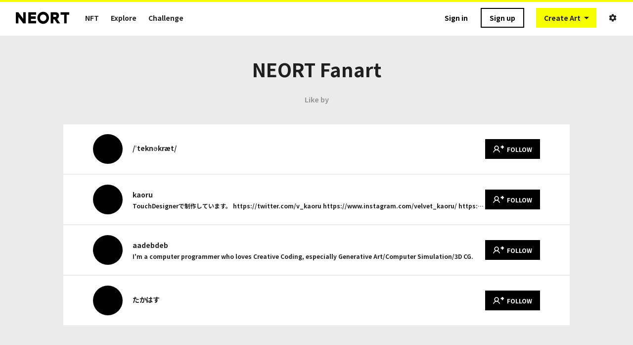

--- FILE ---
content_type: text/html; charset=utf-8
request_url: https://neort.io/art/bmranvk3p9f7m1g02n10/likes
body_size: 11746
content:
<!doctype html>
<html data-n-head-ssr>
  <head >
    <meta data-n-head="ssr" charset="utf-8"><meta data-n-head="ssr" name="viewport" content="width=device-width, initial-scale=1, viewport-fit=cover"><meta data-n-head="ssr" name="author" content="NEORT, inc."><meta data-n-head="ssr" data-hid="og:site_name" name="og:site_name" content="NEORT | Digital Art Platform"><meta data-n-head="ssr" data-hid="og:title" name="og:title" content="NEORT | Digital Art Platform"><meta data-n-head="ssr" data-hid="og:type" name="og:type" content="website"><meta data-n-head="ssr" data-hid="og:url" name="og:url" content="https://neort.io/"><meta data-n-head="ssr" data-hid="og:image" name="og:image" content="https://neort.io/[object Object]"><meta data-n-head="ssr" data-hid="description" name="description" content="NEORT is a digital art platform artists, collectors, everyone love new type of art can sell and buy the artwork with NFT."><meta data-n-head="ssr" data-hid="keywords" name="keywords" content="NEORT, Art, Digital Art, Generative Art, Interactive Art, NFT, GLSL, DemoScene, motion graphics, motion design, VFX, animation"><meta data-n-head="ssr" data-hid="fb:app_id" name="fb:app_id" content="415435032531905"><meta data-n-head="ssr" data-hid="twitter:card" name="twitter:card" content="summary_large_image"><meta data-n-head="ssr" data-hid="twitter:site" name="twitter:site" content="@neort_io"><meta data-n-head="ssr" data-hid="twitter:image" name="twitter:image" content="https://neort.io/[object Object]"><title>NEORT | Digital Art Platform</title><link data-n-head="ssr" rel="icon" type="image/x-icon" href="/favicon.ico"><link data-n-head="ssr" rel="stylesheet" type="text/css" href="//fonts.googleapis.com/css?family=Roboto:300,400,500,700|Material+Icons"><style data-n-head="ssr" id="vuetify-theme-stylesheet" type="text/css">a { color: #1976d2; }
.primary {
  background-color: #1976d2 !important;
  border-color: #1976d2 !important;
}
.primary--text {
  color: #1976d2 !important;
  caret-color: #1976d2 !important;
}
.primary.lighten-5 {
  background-color: #c7fdff !important;
  border-color: #c7fdff !important;
}
.primary--text.text--lighten-5 {
  color: #c7fdff !important;
  caret-color: #c7fdff !important;
}
.primary.lighten-4 {
  background-color: #a8e0ff !important;
  border-color: #a8e0ff !important;
}
.primary--text.text--lighten-4 {
  color: #a8e0ff !important;
  caret-color: #a8e0ff !important;
}
.primary.lighten-3 {
  background-color: #8ac5ff !important;
  border-color: #8ac5ff !important;
}
.primary--text.text--lighten-3 {
  color: #8ac5ff !important;
  caret-color: #8ac5ff !important;
}
.primary.lighten-2 {
  background-color: #6aaaff !important;
  border-color: #6aaaff !important;
}
.primary--text.text--lighten-2 {
  color: #6aaaff !important;
  caret-color: #6aaaff !important;
}
.primary.lighten-1 {
  background-color: #488fef !important;
  border-color: #488fef !important;
}
.primary--text.text--lighten-1 {
  color: #488fef !important;
  caret-color: #488fef !important;
}
.primary.darken-1 {
  background-color: #005eb6 !important;
  border-color: #005eb6 !important;
}
.primary--text.text--darken-1 {
  color: #005eb6 !important;
  caret-color: #005eb6 !important;
}
.primary.darken-2 {
  background-color: #00479b !important;
  border-color: #00479b !important;
}
.primary--text.text--darken-2 {
  color: #00479b !important;
  caret-color: #00479b !important;
}
.primary.darken-3 {
  background-color: #003180 !important;
  border-color: #003180 !important;
}
.primary--text.text--darken-3 {
  color: #003180 !important;
  caret-color: #003180 !important;
}
.primary.darken-4 {
  background-color: #001e67 !important;
  border-color: #001e67 !important;
}
.primary--text.text--darken-4 {
  color: #001e67 !important;
  caret-color: #001e67 !important;
}
.secondary {
  background-color: #424242 !important;
  border-color: #424242 !important;
}
.secondary--text {
  color: #424242 !important;
  caret-color: #424242 !important;
}
.secondary.lighten-5 {
  background-color: #c1c1c1 !important;
  border-color: #c1c1c1 !important;
}
.secondary--text.text--lighten-5 {
  color: #c1c1c1 !important;
  caret-color: #c1c1c1 !important;
}
.secondary.lighten-4 {
  background-color: #a6a6a6 !important;
  border-color: #a6a6a6 !important;
}
.secondary--text.text--lighten-4 {
  color: #a6a6a6 !important;
  caret-color: #a6a6a6 !important;
}
.secondary.lighten-3 {
  background-color: #8b8b8b !important;
  border-color: #8b8b8b !important;
}
.secondary--text.text--lighten-3 {
  color: #8b8b8b !important;
  caret-color: #8b8b8b !important;
}
.secondary.lighten-2 {
  background-color: #727272 !important;
  border-color: #727272 !important;
}
.secondary--text.text--lighten-2 {
  color: #727272 !important;
  caret-color: #727272 !important;
}
.secondary.lighten-1 {
  background-color: #595959 !important;
  border-color: #595959 !important;
}
.secondary--text.text--lighten-1 {
  color: #595959 !important;
  caret-color: #595959 !important;
}
.secondary.darken-1 {
  background-color: #2c2c2c !important;
  border-color: #2c2c2c !important;
}
.secondary--text.text--darken-1 {
  color: #2c2c2c !important;
  caret-color: #2c2c2c !important;
}
.secondary.darken-2 {
  background-color: #171717 !important;
  border-color: #171717 !important;
}
.secondary--text.text--darken-2 {
  color: #171717 !important;
  caret-color: #171717 !important;
}
.secondary.darken-3 {
  background-color: #000000 !important;
  border-color: #000000 !important;
}
.secondary--text.text--darken-3 {
  color: #000000 !important;
  caret-color: #000000 !important;
}
.secondary.darken-4 {
  background-color: #000000 !important;
  border-color: #000000 !important;
}
.secondary--text.text--darken-4 {
  color: #000000 !important;
  caret-color: #000000 !important;
}
.accent {
  background-color: #82b1ff !important;
  border-color: #82b1ff !important;
}
.accent--text {
  color: #82b1ff !important;
  caret-color: #82b1ff !important;
}
.accent.lighten-5 {
  background-color: #ffffff !important;
  border-color: #ffffff !important;
}
.accent--text.text--lighten-5 {
  color: #ffffff !important;
  caret-color: #ffffff !important;
}
.accent.lighten-4 {
  background-color: #f8ffff !important;
  border-color: #f8ffff !important;
}
.accent--text.text--lighten-4 {
  color: #f8ffff !important;
  caret-color: #f8ffff !important;
}
.accent.lighten-3 {
  background-color: #daffff !important;
  border-color: #daffff !important;
}
.accent--text.text--lighten-3 {
  color: #daffff !important;
  caret-color: #daffff !important;
}
.accent.lighten-2 {
  background-color: #bce8ff !important;
  border-color: #bce8ff !important;
}
.accent--text.text--lighten-2 {
  color: #bce8ff !important;
  caret-color: #bce8ff !important;
}
.accent.lighten-1 {
  background-color: #9fccff !important;
  border-color: #9fccff !important;
}
.accent--text.text--lighten-1 {
  color: #9fccff !important;
  caret-color: #9fccff !important;
}
.accent.darken-1 {
  background-color: #6596e2 !important;
  border-color: #6596e2 !important;
}
.accent--text.text--darken-1 {
  color: #6596e2 !important;
  caret-color: #6596e2 !important;
}
.accent.darken-2 {
  background-color: #467dc6 !important;
  border-color: #467dc6 !important;
}
.accent--text.text--darken-2 {
  color: #467dc6 !important;
  caret-color: #467dc6 !important;
}
.accent.darken-3 {
  background-color: #2364aa !important;
  border-color: #2364aa !important;
}
.accent--text.text--darken-3 {
  color: #2364aa !important;
  caret-color: #2364aa !important;
}
.accent.darken-4 {
  background-color: #004c90 !important;
  border-color: #004c90 !important;
}
.accent--text.text--darken-4 {
  color: #004c90 !important;
  caret-color: #004c90 !important;
}
.error {
  background-color: #ff5252 !important;
  border-color: #ff5252 !important;
}
.error--text {
  color: #ff5252 !important;
  caret-color: #ff5252 !important;
}
.error.lighten-5 {
  background-color: #ffe4d5 !important;
  border-color: #ffe4d5 !important;
}
.error--text.text--lighten-5 {
  color: #ffe4d5 !important;
  caret-color: #ffe4d5 !important;
}
.error.lighten-4 {
  background-color: #ffc6b9 !important;
  border-color: #ffc6b9 !important;
}
.error--text.text--lighten-4 {
  color: #ffc6b9 !important;
  caret-color: #ffc6b9 !important;
}
.error.lighten-3 {
  background-color: #ffa99e !important;
  border-color: #ffa99e !important;
}
.error--text.text--lighten-3 {
  color: #ffa99e !important;
  caret-color: #ffa99e !important;
}
.error.lighten-2 {
  background-color: #ff8c84 !important;
  border-color: #ff8c84 !important;
}
.error--text.text--lighten-2 {
  color: #ff8c84 !important;
  caret-color: #ff8c84 !important;
}
.error.lighten-1 {
  background-color: #ff6f6a !important;
  border-color: #ff6f6a !important;
}
.error--text.text--lighten-1 {
  color: #ff6f6a !important;
  caret-color: #ff6f6a !important;
}
.error.darken-1 {
  background-color: #df323b !important;
  border-color: #df323b !important;
}
.error--text.text--darken-1 {
  color: #df323b !important;
  caret-color: #df323b !important;
}
.error.darken-2 {
  background-color: #bf0025 !important;
  border-color: #bf0025 !important;
}
.error--text.text--darken-2 {
  color: #bf0025 !important;
  caret-color: #bf0025 !important;
}
.error.darken-3 {
  background-color: #9f0010 !important;
  border-color: #9f0010 !important;
}
.error--text.text--darken-3 {
  color: #9f0010 !important;
  caret-color: #9f0010 !important;
}
.error.darken-4 {
  background-color: #800000 !important;
  border-color: #800000 !important;
}
.error--text.text--darken-4 {
  color: #800000 !important;
  caret-color: #800000 !important;
}
.info {
  background-color: #2196f3 !important;
  border-color: #2196f3 !important;
}
.info--text {
  color: #2196f3 !important;
  caret-color: #2196f3 !important;
}
.info.lighten-5 {
  background-color: #d4ffff !important;
  border-color: #d4ffff !important;
}
.info--text.text--lighten-5 {
  color: #d4ffff !important;
  caret-color: #d4ffff !important;
}
.info.lighten-4 {
  background-color: #b5ffff !important;
  border-color: #b5ffff !important;
}
.info--text.text--lighten-4 {
  color: #b5ffff !important;
  caret-color: #b5ffff !important;
}
.info.lighten-3 {
  background-color: #95e8ff !important;
  border-color: #95e8ff !important;
}
.info--text.text--lighten-3 {
  color: #95e8ff !important;
  caret-color: #95e8ff !important;
}
.info.lighten-2 {
  background-color: #75ccff !important;
  border-color: #75ccff !important;
}
.info--text.text--lighten-2 {
  color: #75ccff !important;
  caret-color: #75ccff !important;
}
.info.lighten-1 {
  background-color: #51b0ff !important;
  border-color: #51b0ff !important;
}
.info--text.text--lighten-1 {
  color: #51b0ff !important;
  caret-color: #51b0ff !important;
}
.info.darken-1 {
  background-color: #007cd6 !important;
  border-color: #007cd6 !important;
}
.info--text.text--darken-1 {
  color: #007cd6 !important;
  caret-color: #007cd6 !important;
}
.info.darken-2 {
  background-color: #0064ba !important;
  border-color: #0064ba !important;
}
.info--text.text--darken-2 {
  color: #0064ba !important;
  caret-color: #0064ba !important;
}
.info.darken-3 {
  background-color: #004d9f !important;
  border-color: #004d9f !important;
}
.info--text.text--darken-3 {
  color: #004d9f !important;
  caret-color: #004d9f !important;
}
.info.darken-4 {
  background-color: #003784 !important;
  border-color: #003784 !important;
}
.info--text.text--darken-4 {
  color: #003784 !important;
  caret-color: #003784 !important;
}
.success {
  background-color: #4caf50 !important;
  border-color: #4caf50 !important;
}
.success--text {
  color: #4caf50 !important;
  caret-color: #4caf50 !important;
}
.success.lighten-5 {
  background-color: #dcffd6 !important;
  border-color: #dcffd6 !important;
}
.success--text.text--lighten-5 {
  color: #dcffd6 !important;
  caret-color: #dcffd6 !important;
}
.success.lighten-4 {
  background-color: #beffba !important;
  border-color: #beffba !important;
}
.success--text.text--lighten-4 {
  color: #beffba !important;
  caret-color: #beffba !important;
}
.success.lighten-3 {
  background-color: #a2ff9e !important;
  border-color: #a2ff9e !important;
}
.success--text.text--lighten-3 {
  color: #a2ff9e !important;
  caret-color: #a2ff9e !important;
}
.success.lighten-2 {
  background-color: #85e783 !important;
  border-color: #85e783 !important;
}
.success--text.text--lighten-2 {
  color: #85e783 !important;
  caret-color: #85e783 !important;
}
.success.lighten-1 {
  background-color: #69cb69 !important;
  border-color: #69cb69 !important;
}
.success--text.text--lighten-1 {
  color: #69cb69 !important;
  caret-color: #69cb69 !important;
}
.success.darken-1 {
  background-color: #2d9437 !important;
  border-color: #2d9437 !important;
}
.success--text.text--darken-1 {
  color: #2d9437 !important;
  caret-color: #2d9437 !important;
}
.success.darken-2 {
  background-color: #00791e !important;
  border-color: #00791e !important;
}
.success--text.text--darken-2 {
  color: #00791e !important;
  caret-color: #00791e !important;
}
.success.darken-3 {
  background-color: #006000 !important;
  border-color: #006000 !important;
}
.success--text.text--darken-3 {
  color: #006000 !important;
  caret-color: #006000 !important;
}
.success.darken-4 {
  background-color: #004700 !important;
  border-color: #004700 !important;
}
.success--text.text--darken-4 {
  color: #004700 !important;
  caret-color: #004700 !important;
}
.warning {
  background-color: #fb8c00 !important;
  border-color: #fb8c00 !important;
}
.warning--text {
  color: #fb8c00 !important;
  caret-color: #fb8c00 !important;
}
.warning.lighten-5 {
  background-color: #ffff9e !important;
  border-color: #ffff9e !important;
}
.warning--text.text--lighten-5 {
  color: #ffff9e !important;
  caret-color: #ffff9e !important;
}
.warning.lighten-4 {
  background-color: #fffb82 !important;
  border-color: #fffb82 !important;
}
.warning--text.text--lighten-4 {
  color: #fffb82 !important;
  caret-color: #fffb82 !important;
}
.warning.lighten-3 {
  background-color: #ffdf67 !important;
  border-color: #ffdf67 !important;
}
.warning--text.text--lighten-3 {
  color: #ffdf67 !important;
  caret-color: #ffdf67 !important;
}
.warning.lighten-2 {
  background-color: #ffc24b !important;
  border-color: #ffc24b !important;
}
.warning--text.text--lighten-2 {
  color: #ffc24b !important;
  caret-color: #ffc24b !important;
}
.warning.lighten-1 {
  background-color: #ffa72d !important;
  border-color: #ffa72d !important;
}
.warning--text.text--lighten-1 {
  color: #ffa72d !important;
  caret-color: #ffa72d !important;
}
.warning.darken-1 {
  background-color: #db7200 !important;
  border-color: #db7200 !important;
}
.warning--text.text--darken-1 {
  color: #db7200 !important;
  caret-color: #db7200 !important;
}
.warning.darken-2 {
  background-color: #bb5900 !important;
  border-color: #bb5900 !important;
}
.warning--text.text--darken-2 {
  color: #bb5900 !important;
  caret-color: #bb5900 !important;
}
.warning.darken-3 {
  background-color: #9d4000 !important;
  border-color: #9d4000 !important;
}
.warning--text.text--darken-3 {
  color: #9d4000 !important;
  caret-color: #9d4000 !important;
}
.warning.darken-4 {
  background-color: #802700 !important;
  border-color: #802700 !important;
}
.warning--text.text--darken-4 {
  color: #802700 !important;
  caret-color: #802700 !important;
}</style><script data-n-head="ssr" src="https://js.stripe.com/v3/"></script><link rel="preload" href="/_nuxt/03b5ecd.js" as="script"><link rel="preload" href="/_nuxt/aae8b6f.js" as="script"><link rel="preload" href="/_nuxt/ee3173a.js" as="script"><link rel="preload" href="/_nuxt/47b452b.js" as="script"><link rel="preload" href="/_nuxt/4eed201.js" as="script"><style data-vue-ssr-id="51385edd:0 340b39bc:0 54a47c9f:0 a17adb16:0 67292b69:0 07f1f884:0 d220c084:0 545307b5:0 72e7956d:0 5c063a3b:0 309c5a3e:0 3b1d96b4:0 43029f02:0 e856f428:0">.application{display:flex}.application a{cursor:pointer}.application--is-rtl{direction:rtl}.application--wrap{backface-visibility:hidden;display:flex;flex:1 1 auto;flex-direction:column;max-width:100%;min-height:100vh;position:relative}.theme--light.application{background:#fafafa;color:rgba(0,0,0,.87)}.theme--light.application .text--primary{color:rgba(0,0,0,.87)!important}.theme--light.application .text--secondary{color:rgba(0,0,0,.54)!important}.theme--light.application .text--disabled{color:rgba(0,0,0,.38)!important}.theme--dark.application{background:#303030;color:#fff}.theme--dark.application .text--primary{color:#fff!important}.theme--dark.application .text--secondary{color:hsla(0,0%,100%,.7)!important}.theme--dark.application .text--disabled{color:hsla(0,0%,100%,.5)!important}@-moz-document url-prefix(){@media print{.application,.application--wrap{display:block}}}
/*! normalize.css v8.0.1 | MIT License | github.com/necolas/normalize.css */html{line-height:1.15;-webkit-text-size-adjust:100%}body{margin:0}main{display:block}h1{font-size:2em;margin:.67em 0}hr{box-sizing:content-box;height:0;overflow:visible}pre{font-family:monospace,monospace;font-size:1em}a{background-color:transparent}abbr[title]{border-bottom:none;-webkit-text-decoration:underline;text-decoration:underline;-webkit-text-decoration:underline dotted;text-decoration:underline dotted}b,strong{font-weight:bolder}code,kbd,samp{font-family:monospace,monospace;font-size:1em}small{font-size:80%}sub,sup{font-size:75%;line-height:0;position:relative;vertical-align:baseline}sub{bottom:-.25em}sup{top:-.5em}img{border-style:none}button,input,optgroup,select,textarea{font-family:inherit;font-size:100%;line-height:1.15;margin:0}button,input{overflow:visible}button,select{text-transform:none}[type=button],[type=reset],[type=submit],button{-webkit-appearance:button}[type=button]::-moz-focus-inner,[type=reset]::-moz-focus-inner,[type=submit]::-moz-focus-inner,button::-moz-focus-inner{border-style:none;padding:0}[type=button]:-moz-focusring,[type=reset]:-moz-focusring,[type=submit]:-moz-focusring,button:-moz-focusring{outline:1px dotted ButtonText}fieldset{padding:.35em .75em .625em}legend{box-sizing:border-box;color:inherit;display:table;max-width:100%;padding:0;white-space:normal}progress{vertical-align:baseline}textarea{overflow:auto}[type=checkbox],[type=radio]{box-sizing:border-box;padding:0}[type=number]::-webkit-inner-spin-button,[type=number]::-webkit-outer-spin-button{height:auto}[type=search]{-webkit-appearance:textfield;outline-offset:-2px}[type=search]::-webkit-search-decoration{-webkit-appearance:none}::-webkit-file-upload-button{-webkit-appearance:button;font:inherit}details{display:block}summary{display:list-item}[hidden],template{display:none}
.nuxt-progress{background-color:#f5ff00;height:4px;left:0;opacity:1;position:fixed;right:0;top:0;transition:width .1s,opacity .4s;width:0;z-index:999999}.nuxt-progress.nuxt-progress-notransition{transition:none}.nuxt-progress-failed{background-color:red}
html{font-family:"Noto Sans JP",sans-serif;font-size:62.5%;line-height:normal}body,html{height:100%}body{color:#222;font-size:1.4rem}a,h1,h2,h3,li,p,ul{margin:0;padding:0}ul{list-style:none}html a{color:#222;-webkit-text-decoration:none;text-decoration:none;-webkit-tap-highlight-color:transparent;tap-highlight-color:transparent}html a:hover{opacity:.75}input,textarea{font-family:"Yu Gothic","YuGothic","Hiragino Kaku Gothic Pro","Meiryo","Osaka","MS PGothic","sans-serif"}#__layout,#__nuxt{height:100%}.page-enter-active,.page-leave-active{transition:opacity .12s}.page-enter,.page-leave-active{opacity:0}.material-icons{display:inline-block;font-family:"Material Icons";font-size:24px;font-style:normal;font-weight:400;letter-spacing:normal;line-height:1;text-transform:none;word-wrap:normal;direction:ltr;white-space:nowrap;-webkit-font-smoothing:antialiased;text-rendering:optimizeLegibility;-moz-osx-font-smoothing:grayscale;font-feature-settings:"liga";pointer-events:none}.material-icons.white{color:#fff}.nonClickable{pointer-events:none}
.layoutContainer[data-v-982fd17e]{height:100%}.layoutContainer.application[data-v-982fd17e]{background-color:#fff}.layoutContainer[data-v-982fd17e] .application--wrap{display:block}.layoutContainer .header[data-v-982fd17e]{position:fixed;width:100%;z-index:20}.layoutContainer .contentsContainer[data-v-982fd17e]{min-height:100%}.layoutContainer .contentsContainer.isLoading[data-v-982fd17e]{display:none}.layoutContainer .contentsContainer.background[data-v-982fd17e]{background-color:#ebebeb}.layoutContainer .viewContents[data-v-982fd17e]{box-sizing:border-box;padding-top:72px}.layoutContainer .viewContents.errorPage[data-v-982fd17e]{padding-top:0}
.header .signUpAfterVerificationButton[data-v-91bcb150]{background-color:red;box-sizing:border-box;color:#fff;display:block;padding:16px;text-align:center}
header[data-v-73da575d]{background:#fff;box-sizing:border-box;height:72px;justify-content:space-between;padding:0 32px}header[data-v-73da575d],header .leftContainer[data-v-73da575d]{align-items:center;display:flex}header .leftContainer .logo[data-v-73da575d]{display:block;margin-right:32px;width:108px}header .leftContainer .logo img[data-v-73da575d]{width:100%}header .leftContainer .headerNav[data-v-73da575d]{align-items:center}header .leftContainer .headerNav .list[data-v-73da575d]{display:flex}header .leftContainer .headerNav .list .item[data-v-73da575d]{margin-right:24px}header .leftContainer .headerNav .list .item[data-v-73da575d]:nth-child{margin-right:0}header .leftContainer .headerNav .list .item a[data-v-73da575d]{font-size:1.4rem;padding:16px 0}header .rightContainer[data-v-73da575d]{align-items:center;display:flex}header .rightContainer .searchComponent[data-v-73da575d]{margin-right:24px}header.dark[data-v-73da575d]{background:rgba(0,0,0,.3);transition:opacity .3s ease-in-out}header.dark .headerNav a[data-v-73da575d]{color:#fff}header.displayMode.hide[data-v-73da575d]{display:none}
.logo.black .neort_logo polygon[data-v-173e7f4e],.logo.black .neort_logo[data-v-173e7f4e] path{fill:#000}.logo.white .beta[data-v-173e7f4e],.logo.white .neort_logo polygon[data-v-173e7f4e],.logo.white .neort_logo[data-v-173e7f4e] path{fill:#fff}
.accountActionItem[data-v-062e8d5b]{position:relative}.accountActionItem .createButton[data-v-062e8d5b],.accountActionItem .thumb[data-v-062e8d5b]{align-items:center;display:flex}.accountActionItem .thumb[data-v-062e8d5b]{box-sizing:border-box;height:100%;margin-left:24px;position:relative}.accountActionItem .thumb[data-v-062e8d5b]:hover{opacity:1}.accountActionItem .thumb .userThumb[data-v-062e8d5b]{height:32px;width:32px}.accountActionItem .thumb .userThumb[data-v-062e8d5b]:hover{opacity:.7}.accountActionItem .thumb .tapArea[data-v-062e8d5b]{height:48px;left:-25%;position:absolute;top:-25%;width:48px}.accountActionItem .thumb .accountDropDownMenu[data-v-062e8d5b]{padding-top:16px;position:absolute;right:-64px;top:24px}.accountActionItem .createButton[data-v-062e8d5b]{margin-left:24px}.accountActionItem .accountContainer[data-v-062e8d5b],.accountActionItem .signInContainer[data-v-062e8d5b]{align-items:center;display:flex}.accountActionItem .accountContainer .signUpButton[data-v-062e8d5b],.accountActionItem .accountContainer .walletConnectionButton[data-v-062e8d5b],.accountActionItem .signInContainer .signUpButton[data-v-062e8d5b],.accountActionItem .signInContainer .walletConnectionButton[data-v-062e8d5b]{margin-left:16px;padding:0 16px}.accountActionItem .accountContainer .signUpButton.sp[data-v-062e8d5b],.accountActionItem .accountContainer .walletConnectionButton.sp[data-v-062e8d5b],.accountActionItem .signInContainer .signUpButton.sp[data-v-062e8d5b],.accountActionItem .signInContainer .walletConnectionButton.sp[data-v-062e8d5b]{border:none;margin:auto;width:auto}.accountActionItem .accountContainer .settingIconContainer[data-v-062e8d5b],.accountActionItem .signInContainer .settingIconContainer[data-v-062e8d5b]{display:inherit;margin-left:24px}.accountActionItem .accountContainer .settingIconContainer .icon[data-v-062e8d5b],.accountActionItem .signInContainer .settingIconContainer .icon[data-v-062e8d5b]{font-size:1.8rem}.accountActionItem.sp .accountDropDownMenu[data-v-062e8d5b]{right:-16px}.accountActionItem.dark .noticeIcon[data-v-062e8d5b],.accountActionItem.dark .settingIconContainer .icon[data-v-062e8d5b]{color:#fff}
.rectButton[data-v-cd6e218a]{align-items:center;background-color:#fff;border:2px solid #fff;box-sizing:border-box;color:#222;display:inline-flex;height:40px;justify-content:center;padding:0 8px}.rectButton.fillBlack[data-v-cd6e218a]{background-color:#000;border:2px solid #000;color:#fff}.rectButton.fillWhite[data-v-cd6e218a]{background-color:#fff;border:2px solid #fff;color:#222}.rectButton.fillGray[data-v-cd6e218a]{background-color:#ddd;border:2px solid #ddd;color:#222}.rectButton.fillYellow[data-v-cd6e218a]{background-color:#f5ff00;border:2px solid #f5ff00;color:#222}.rectButton.borderWhite[data-v-cd6e218a]{background-color:transparent;border:2px solid #fff;color:#fff}.rectButton.borderBlack[data-v-cd6e218a]{background-color:transparent;border:2px solid #000;color:#000}.rectButton.borderGray[data-v-cd6e218a]{background-color:transparent;border:2px solid #ddd;color:#222}.rectButton.transparentBlack[data-v-cd6e218a]{background-color:transparent;border:2px solid transparent;color:#000}.rectButton.transparentWhite[data-v-cd6e218a]{background-color:transparent;border:2px solid transparent;color:#fff}.rectButton.disabled[data-v-cd6e218a]{opacity:.6;pointer-events:none}
.createButton .buttonContainer[data-v-58c1c348]{position:relative}.createButton .buttonContainer .button[data-v-58c1c348]{align-items:center;background-color:#f5ff00;color:#222;display:inline-flex;height:40px;justify-content:center;padding:0 8px 0 16px}.createButton .buttonContainer .menu[data-v-58c1c348]{background-color:#000;left:0;position:absolute;top:40px;width:100%}.createButton .buttonContainer .menu .menuItem a[data-v-58c1c348]{align-items:center;color:#fff;display:flex;font-size:1.2rem;height:40px;padding:0 16px}.createButton .buttonContainer .menu .menuItem a[data-v-58c1c348]:hover{background-color:#1a1a1a;opacity:1}.createButton .buttonContainer .menu .menuItem.js a[data-v-58c1c348]{font-size:1.1rem}.createButton .buttonContainer[data-v-58c1c348]:hover{opacity:1}.createButton .buttonContainer:hover span[data-v-58c1c348]{opacity:.5}.createButton .createArtworkContainer[data-v-58c1c348]{bottom:80px;left:80px;position:fixed;right:80px;top:80px;z-index:30}.createButton .createArtworkContainer .createArtworkMenu[data-v-58c1c348]{height:75%}.createButton .createArtworkContainer .createFromTemplate[data-v-58c1c348]{background-image:url(/img/create_artwork_image/template.jpg);background-position:50%;background-size:cover;cursor:pointer;display:flex;height:25%;overflow:hidden;position:relative}.createButton .createArtworkContainer .createFromTemplate:hover .backgroundMask[data-v-58c1c348]{opacity:.75}.createButton .createArtworkContainer .createFromTemplate:hover .arrowContainer[data-v-58c1c348]{display:block}.createButton .createArtworkContainer .createFromTemplate .backgroundMask[data-v-58c1c348]{background-color:rgba(34,34,34,.8);height:100%;left:0;position:absolute;top:0;width:100%}.createButton .createArtworkContainer .createFromTemplate .contents[data-v-58c1c348]{color:#fff;left:32px;position:absolute;top:50%;transform:translateY(-50%);width:100%}.createButton .createArtworkContainer .createFromTemplate .contents .title[data-v-58c1c348]{display:block;font-size:2.4rem}.createButton .createArtworkContainer .createFromTemplate .contents .caption[data-v-58c1c348]{display:block;font-family:"Yu Gothic","YuGothic","Hiragino Kaku Gothic Pro","Meiryo","Osaka","MS PGothic","sans-serif";font-size:1.2rem;line-height:1.6;margin-top:12px;white-space:pre-line}.createButton .createArtworkContainer .createFromTemplate .arrowContainer[data-v-58c1c348]{display:none;position:absolute;right:32px;top:55%;transform:translateY(-55%)}.createButton .createArtworkContainer .createFromTemplate .arrowContainer .arrow[data-v-58c1c348]{border:2px solid #fff;border-radius:50%;display:inline-block;height:48px;position:relative;width:48px}.createButton .createArtworkContainer .createFromTemplate .arrowContainer .arrow[data-v-58c1c348]:after{border-right:2px solid #fff;border-top:2px solid #fff;content:"";display:inline-block;height:16px;left:42%;position:absolute;top:50%;transform:translateX(-50%) translateY(-50%) rotate(45deg);width:16px}.createButton .background[data-v-58c1c348]{background-color:rgba(0,0,0,.6);height:100%;left:0;position:fixed;top:0;width:100%;z-index:29}.createButton .closeButton[data-v-58c1c348]{position:fixed;right:23px;top:23px;z-index:30}
.emailConfirmationState[data-v-62013f4e]{background-color:red;color:#fff;display:flex;font-size:1.2rem;justify-content:center;padding:8px}.emailConfirmationState .resendButton[data-v-62013f4e]{color:#fff;-webkit-text-decoration:underline;text-decoration:underline}
.artLikeUsersView[data-v-1f2a6008]{background-color:#ebebeb;height:100%}.artLikeUsersView .viewContainer[data-v-1f2a6008]{box-sizing:border-box;margin:0 auto;max-width:1024px;padding:40px 0}.artLikeUsersView .viewContainer .title[data-v-1f2a6008]{font-size:3.8rem;text-align:center}.artLikeUsersView .viewContainer .caption[data-v-1f2a6008]{color:#999;margin-top:24px;text-align:center}.artLikeUsersView .viewContainer .likeArtUsers[data-v-1f2a6008]{background-color:#fff;margin-top:40px}
</style>
  </head>
  <body >
    <div data-server-rendered="true" id="__nuxt"><!----><div id="__layout"><div data-app="true" id="app" class="application layoutContainer theme--light" data-v-982fd17e><div class="application--wrap"><!----> <div class="contentsContainer background isLoading" data-v-982fd17e><div class="header" data-v-91bcb150 data-v-982fd17e><header class="hide" data-v-73da575d data-v-91bcb150><div class="leftContainer" data-v-73da575d><a href="javascript:void(0)" class="logo" data-v-73da575d><svg width="124px" height="28px" viewBox="0 0 124 28" version="1.1" xmlns="http://www.w3.org/2000/svg" xmlns:xlink="http://www.w3.org/1999/xlink" class="logo black" data-v-173e7f4e data-v-73da575d><g id="logo/b" stroke="none" stroke-width="1" fill="none" fill-rule="evenodd" data-v-173e7f4e><g fill="#000000" class="neort_logo" data-v-173e7f4e><path id="Fill-4" d="M70.9061863,14 C70.9061863,18.2350934 67.5839565,21.6807574 63.5001669,21.6807574 C59.4160435,21.6807574 56.0938137,18.2350934 56.0938137,14 C56.0938137,9.76490656 59.4160435,6.31889647 63.5001669,6.31889647 C67.5839565,6.31889647 70.9061863,9.76490656 70.9061863,14 M63.5001669,0 C56.0561028,0 50,6.28048057 50,14 C50,21.7195194 56.0561028,28 63.5001669,28 C70.9435634,28 77,21.7195194 77,14 C77,6.28048057 70.9435634,0 63.5001669,0" data-v-173e7f4e></path> <path id="Fill-6" d="M92.1187587,11.7562189 L92.1187587,11.7689141 L89.5720988,11.7689141 L86.853311,11.7689141 L86.853311,6.91216332 L90.3128579,6.91216332 L92.1187587,6.91216332 C93.3153202,6.97975639 94.2685947,8.04306056 94.2685947,9.34036713 C94.2685947,10.6383599 93.3153202,11.6889689 92.1187587,11.7562189 M97.2466963,15.5970149 C97.9874554,15.0174987 98.5833321,14.3439698 99.0182997,13.5949563 C99.4394842,12.871333 99.7529686,12.1072225 99.9500983,11.3225253 C100.142741,10.5464059 100.241466,9.72259393 100.241466,8.87682278 C100.241466,7.89517928 100.127034,6.98833419 99.9016974,6.18270715 C99.6737962,5.36747298 99.3721716,4.67267113 99.0032345,4.1154572 C98.631092,3.55687082 98.1621476,3.06347572 97.6066584,2.64865329 C97.0806586,2.25750558 96.5575435,1.95247898 96.052058,1.74318065 C95.5638814,1.542117 95.0019815,1.37982501 94.3801413,1.26076514 C93.7778539,1.14719506 93.2646755,1.07514153 92.8454141,1.04597701 C92.432243,1.01544004 91.9761201,1 91.4799301,1 L81,1 L81,27 L86.853311,27 L86.853311,17.6989192 L89.6817222,17.6989192 L95.9584614,27 L103,27 L95.8799301,16.445531 C96.3761201,16.2046663 96.8335252,15.9202265 97.2466963,15.5970149" data-v-173e7f4e></path> <polygon id="Fill-1" points="17.078842 1 17.078842 16.0648754 5.86831943 1 0 1 0 27 5.91953715 27 5.91953715 11.9145376 17.0814353 27 23 27 23 1" data-v-173e7f4e></polygon> <polygon id="Fill-2" points="29 27 47 27 47 21.0699949 35.0031686 21.0699949 35.0031686 16.6009607 46.1136525 16.6009607 46.1136525 10.672328 35.0031686 10.672328 35.0031686 6.93034826 47 6.93034826 47 1 29 1" data-v-173e7f4e></polygon> <polygon id="Fill-3" points="104 1 104 6.93042652 112.089866 6.93042652 112.089866 27 117.910453 27 117.910453 6.93042652 126 6.93042652 126 1" data-v-173e7f4e></polygon></g></g></svg></a> <nav class="headerNav" data-v-73da575d><ul class="list" data-v-73da575d><li class="item" data-v-73da575d><a href="/market" data-v-73da575d>NFT</a></li> <li class="item" data-v-73da575d><a href="/explore" data-v-73da575d>Explore</a></li> <li class="item" data-v-73da575d><a href="/challenge" data-v-73da575d>Challenge</a></li></ul></nav></div> <div class="rightContainer" data-v-73da575d><!----> <div class="accountActionItem" data-v-062e8d5b data-v-73da575d><div class="signInContainer" data-v-062e8d5b><a href="javascript:void(0)" class="rectButton signInButton transparentBlack" data-v-cd6e218a data-v-062e8d5b>
    Sign in
</a> <a href="javascript:void(0)" class="rectButton signUpButton borderBlack" data-v-cd6e218a data-v-062e8d5b>
    Sign up
</a> <div class="createButton" data-v-58c1c348 data-v-062e8d5b><a href="javascript:void(0)" class="buttonContainer" data-v-58c1c348><div class="button" data-v-58c1c348><span data-v-58c1c348>Create Art</span> <span class="material-icons" data-v-58c1c348> arrow_drop_down </span></div> <!----></a> <!----> <!----> <!----></div> <a href="/settings" class="settingIconContainer" data-v-062e8d5b><i class="material-icons icon" data-v-062e8d5b>settings</i></a></div></div></div></header> <!----></div> <div class="artLikeUsersView viewContents" data-v-1f2a6008 data-v-982fd17e><div class="viewContainer" data-v-1f2a6008><h1 class="title" data-v-1f2a6008>NEORT Fanart</h1> <p class="caption" data-v-1f2a6008>Like by</p> <div class="likeArtUsers" data-v-7647a7fe data-v-1f2a6008><div data-v-7647a7fe></div> <!----></div></div></div> <!----> <!----> <!----> <!----> <!----> <div class="walletConnectionObserver" data-v-982fd17e></div></div> <!----></div></div></div></div><script>window.__NUXT__=(function(a,b,c,d,e,f,g,h,i,j,k,l,m,n,o){n.vertexShader=k;n.fragmentShader="precision highp float;\n\nuniform vec2 resolution;\nuniform float time;\nuniform vec2 mouse;\nuniform sampler2D backbuffer;\n\nvoid main(void) {\n    vec2 uv = (gl_FragCoord.xy * 2.0 - resolution.xy) \u002F min(resolution.x, resolution.y);\n\n    gl_FragColor = vec4(uv, 1.0, 1.0);\n}";return {layout:"default",data:[{art:{id:g,title:"NEORT Fanart",description:b,createdAt:1572712856,updatedAt:1616019952,user:{id:i,customId:i,name:"R-N",biography:b,image:"https:\u002F\u002Fd32h66pp7fue57.cloudfront.net\u002FuserThumb\u002F5QRqr74IOwSKt3IyupOu4dHAaPm1.jpg",createdAt:1554694240000,updatedAt:1746015455354},codes:[{id:"bmranvk3p9f7m1g02n20",type:j,text:k,artId:g,libraries:[]},{id:"bmranvk3p9f7m1g02n2g",type:l,text:"precision highp float;\n\nuniform vec2 resolution;\nuniform float time;\nuniform vec2 mouse;\nuniform sampler2D backbuffer;\n\n#define saturate(x) clamp(x, 0.0, 1.0)\n\nconst float PI      = acos(-1.0);\nconst float HALF_PI = PI*0.5;\nconst float TWO_PI  = PI*2.0;\n\nconst int   SAMPLES = 24;\nconst float POWER   = 0.8\u002Ffloat(SAMPLES);\nconst float DECAY   = 0.2;\nconst vec3  SHADOW_COL = vec3(0.0);\n\nconst vec2 size = vec2(0.4, 0.5)*0.7;\nconst float weight = 0.05;\nconst float smoothness = 0.005;\nconst float thickness = -weight+smoothness;\nconst float theta = atan(size.y\u002F(size.x+thickness*2.0));\nconst vec2 vlsize  = vec2(weight, size.y)*0.5;\nconst vec2 hlsize  = vec2(size.x, weight)*0.5;\nconst vec2 hylsize = vec2(weight, (size.x+thickness*2.0)\u002Fcos(atan(size.y\u002F(size.x+thickness*2.0))))*0.5;\nconst vec2 vloffsetR = vec2(-(size.x+thickness)*0.5, 0.0);\nconst vec2 vloffsetC = vec2(0.0);\nconst vec2 vloffsetL = -vloffsetR;\nconst vec2 hloffsetU = vec2(0.0, -(size.y+thickness)*0.5);\nconst vec2 hloffsetC = vec2(0.0);\nconst vec2 hloffsetD = -hloffsetU;\nconst vec4 vlineR = vec4(vlsize, vloffsetR);\nconst vec4 vlineC = vec4(vlsize, vloffsetC);\nconst vec4 vlineL = vec4(vlsize, vloffsetL);\nconst vec4 hlineU = vec4(hlsize, hloffsetU);\nconst vec4 hlineC = vec4(hlsize, hloffsetC);\nconst vec4 hlineD = vec4(hlsize, hloffsetD);\nconst vec4 hyline = vec4(hylsize, vec2(0.0)); \n\n\n\nfloat rand(vec2 seed)\n{\n    return fract(sin(mod(dot(seed.xy ,vec2(12.9898,78.233)), TWO_PI))*43758.5453);\n}\nfloat interpolate(float f)\n{\n    return f*f*f*(f*(6.0*f-15.0)+10.0);\n}\nfloat irand(vec2 seed)\n{\n    vec2 i = floor(seed);\n    vec2 f = fract(seed);\n    \n    float c0 = rand(i+vec2(0.0, 0.0));\n    float c1 = rand(i+vec2(1.0, 0.0));\n    float c2 = rand(i+vec2(0.0, 1.0));\n    float c3 = rand(i+vec2(1.0, 1.0));\n    \n    vec2 u = vec2(interpolate(f.x), interpolate(f.y));\n    \n    return mix(mix(c0, c1, u.x), mix(c2, c3, u.x), u.y);\n}\n\u002F\u002Fhttps:\u002F\u002Fwgld.org\u002Fd\u002Fglsl\u002Fg007.html\nfloat fbm(vec2 seed)\n{\n    float total = 0.0;\n    const int octave = 8;\n    const float persistence = 0.5;\n    for(int i = 0; i \u003C octave; ++i)\n    {\n        float frequency = pow(2.0, float(i));\n        float amplitude = pow(persistence, float(octave-i));\n        total += irand(seed\u002Ffrequency)*amplitude;\n    }\n    return total;\n}\n\n\n\nvec2 rot(vec2 uv, float rad)\n{\n    float s = sin(rad);\n    float c = cos(rad);\n    return vec2(uv.x*c-uv.y*s, uv.x*s+uv.y*c);\n}\n\n\n\nfloat line(vec2 uv, vec4 type)\n{\n    vec2 auv = abs(uv+type.zw);\n    return smoothstep(auv.x, auv.x+smoothness, type.x)*smoothstep(auv.y, auv.y+smoothness, type.y);\n}\nfloat ellipse(vec2 uv, vec2 r)\n{   \n    float xx = uv.x*uv.x;\n    float yy = uv.y*uv.y;\n    float k = uv.y == 0.0 ? 0.0 : -(r.y*sqrt(r.x*r.x*(xx\u002Fyy+1.0))-r.x*(r.x-r.y))\u002F(yy*r.x*(r.x-r.y*2.0)-r.y*r.y*xx)*yy;\n    float t = weight*0.5;\n    return smoothstep(t, t-smoothness, abs(length(uv)-mix(r.x*0.5, r.y*0.5, k*k)+t-smoothness));\n}\nfloat circle(vec2 uv, float r)\n{\n    float t = weight*0.5;\n    return smoothstep(t, t-smoothness, abs(length(uv)-r+t-smoothness));\n}\nvec4 map(vec2 uv)\n{\n    \n    const float interval = -size.x*1.1;\n    \n    uv.x -= interval*2.5+size.x*0.5;\n    float N = line(uv, vlineR)+line(uv, vlineL)+line(rot(uv, PI*0.5+theta-0.10), hyline);\n    \n    uv.x += interval;\n    float E = line(uv, vlineL)+line(uv, hlineD)+line(uv, hlineC)+line(uv, hlineU);\n \t\n    uv.x += interval;\n    float O = ellipse(uv, size);\n    \n    uv.x += interval;\n    float R = line(uv, vlineL);\n\n    float coffsetx = size.x*0.5-size.y*0.5+weight*1.5+smoothness;\n    vec2 cuv = uv-vec2(coffsetx, size.y*0.5-weight*2.0);\n    R += (line(uv, hlineU)+line(uv, hlineC))*step(uv.x, coffsetx);\n    R += circle(cuv, size.y*0.5-weight*1.5-smoothness)*step(0.0, cuv.x);\n    R += line(vec2(rot(uv, -atan(size.x*0.5-weight*0.5+smoothness, size.y*0.5)).x, 0.0), vlineC)*smoothstep(uv.y, uv.y+smoothness, 0.0)*smoothstep(-size.y*0.5, -size.y*0.5+smoothness, uv.y);\n    \n    uv.x += interval;\n    float T = line(uv, vlineC)+line(uv, hlineU);\t\n \t\n    float d = saturate(N+E+O+R+T);\n    \n    \n    vec3 col = mix(vec3(1.0, 0.5, 0.5), vec3(0.8, 0.8, 0.8), d);\n   \n    return vec4(col, d);\n}\n\n\n\nvec3 canvas(vec2 uv) \n{   \n    vec4 texc = map(uv);\n    \n    \u002F\u002Fhttps:\u002F\u002Fwww.shadertoy.com\u002Fview\u002FttfSDl\n    float shadoww = 0.0;\n    vec2 pc = vec2(-1.0, 1.0)*(1.0+(rand(uv+fract(time))*2.0-1.0)*0.1);\n    for(int i = 0; i \u003C SAMPLES; ++i)\n    {\n\t\tshadoww += map(uv+float(i)*DECAY\u002Ffloat(SAMPLES)*pc).a*POWER;        \n    }\n    \n    float angle = fbm(vec2(uv.x, uv.y-time*0.5)*100.0);\n\tvec2  duv = rot(uv, angle);\n\tfloat noise  = fbm(vec2(duv.x, duv.y-1.25)*100.0);\n\tfloat cloud = smoothstep(0.3, 0.4, noise)*noise;\n\n    \n    float mask = 1.0-texc.a;\n    vec3 col = mix(mix(texc.rgb, vec3(0.2, 0.8, 0.5), cloud), SHADOW_COL, shadoww*mask);\n    col *= cloud;\n\n    return col;\n}\n\n\n\nvoid main(void)\n{\n    vec2 uv = (gl_FragCoord.xy*2.0-resolution)\u002Fmin(resolution.x, resolution.y);\n    vec2 luv = gl_FragCoord.xy\u002Fresolution.xy-0.5;\n    \n    vec3 col = vec3(canvas(uv-luv*0.01).r, canvas(uv-luv*0.08).g, canvas(uv-luv*0.15).b);\n    col *= step(abs(uv.y), 0.8);\n    col = pow(col, vec3(1.0\u002F2.2));\n    col *= 1.0-length(luv);\n    \n    gl_FragColor = vec4(col, 1.0);\n}",artId:g,libraries:[]}],like:l,thumbFileName:m,selectedThumbFileName:m,thumbnailFileUrl:b,resourceFileName:b,resourceFileUrl:b,resourceType:j,metadataUrl:b,tags:[],awards:[],assetFiles:[],isPublic:e,hasProduct:a,artExternalResources:[],developer:{id:b,name:b},backgroundColor:b,layoutType:d,price:{amount:d,royalty:d,systemFee:d,currency:b},remaining:f,owner:c},initialUsers:[{id:"KtbE1abtHxTvQ8x1th5Z3exRSCx1",customId:b,name:"\u002Fˈteknəkræt\u002F",biography:b,image:"https:\u002F\u002Fd32h66pp7fue57.cloudfront.net\u002FuserThumb\u002FKtbE1abtHxTvQ8x1th5Z3exRSCx1.jpg",displayEmail:b,stat:c,roles:[],wallet:c},{id:"QpgDNQeEtjgd6WmzzyC81xUKoZ13",customId:b,name:"kaoru",biography:"TouchDesignerで制作しています。\n\nhttps:\u002F\u002Ftwitter.com\u002Fv_kaoru\nhttps:\u002F\u002Fwww.instagram.com\u002Fvelvet_kaoru\u002F\nhttps:\u002F\u002Fwww.velvet-number.com\u002F",image:"https:\u002F\u002Fd32h66pp7fue57.cloudfront.net\u002FuserThumb\u002FQpgDNQeEtjgd6WmzzyC81xUKoZ13.jpg",displayEmail:b,stat:c,roles:[],wallet:c},{id:"itjyV7OFFeaAOMQKr6tkglED8TE3",customId:"aadebdeb",name:"aadebdeb",biography:"I'm a computer programmer who loves Creative Coding, especially Generative Art\u002FComputer Simulation\u002F3D CG.",image:"https:\u002F\u002Fpbs.twimg.com\u002Fprofile_images\u002F1020108031378403328\u002FnAetDVBl_normal.jpg",displayEmail:b,stat:c,roles:[],wallet:c},{id:"iDoY19c8iHgXMk97izQ6YnItfQo1",customId:b,name:"たかはす",biography:b,image:"https:\u002F\u002Fd32h66pp7fue57.cloudfront.net\u002FuserThumb\u002FiDoY19c8iHgXMk97izQ6YnItfQo1.png",displayEmail:b,stat:c,roles:[],wallet:c}]}],fetch:{},error:c,state:{version:b,wallet:{address:b,networkId:h},userDetail:{loading:a,userProfile:{id:c,customId:c,name:b,biography:b,image:b,displayEmail:b,stat:c,roles:[],wallet:c}},userArts:{loading:a,arts:[]},templates:{loading:a,template:{items:[],loadedAt:d},myTemplate:{items:[],loadedAt:d},detail:{loading:a,template:c,isPrivateOrDeleted:a},user:{loading:a,templates:[],loadedAt:d}},signInStore:{loading:a,isInitialSigningIn:e,token:b,myProfile:{id:c,customId:c,name:b,biography:b,image:b,displayEmail:b,stat:c,roles:[],wallet:c,email:b,facebookName:c,twitterName:c,emailName:c,language:c,isEmailVerified:a},shouldSignIn:e},settings:{loading:a,unsubscribedNotices:[],notice:{loading:a}},session:{lastDate:1768653329951,count:f},sales:{loading:a,items:[]},purchase2:{loading:a,purchasedArtIds:[],detail:{loading:a,purchase:c},history:{loading:a,purchases:[]}},purchase:{loading:a,purchaseProductIds:[],purchases:[]},playlists:{loading:a,playlist:{items:[],loadedAt:d},detail:{loading:a,playlist:c,lastPlayedPlaylistId:b,currentIndex:d}},payout:{loading:a,payoutAccount:c},notice:{loading:a,count:d,notices:[],loadedAt:d},myPlaylists:{loading:a,playlists:[],loadedAt:d},myArts:{loading:a,arts:[]},market:{loading:a,arts:[],loadedAt:d},log:{loading:a},like:{loading:a,likes:[]},librarySearch:{loading:a,libraries:[],total:d},latestArts:{loading:a,arts:[],loadedAt:d},header:{isHeaderShowing:a,isDisplayMode:a,artSubmissionModal:{id:c,isModalShowing:a,title:b,description:b,isPublic:e,assetFileId:c,assetFileName:b,assetFile:c,assetFileDescription:b,base64SelectedThumb:c,thumbnailLoadingStatus:f,products:[],price:c,tags:[]},createMenu:{isCreateMenuShowing:a,pendingAction:c}},frame:{loading:a,art:c,arts:[],currentIndex:d,loadedAt:d,frameArtType:f,isCompleted:a,detail:{loading:a,art:c},signIn:{loading:a,frameSignInInfo:{email:b,password:b},childChangedCallback:c,errorMessage:b}},follow:{loading:a,follows:[]},featuredTag:{loading:a,tags:[],detail:{loading:a,featuredTag:{id:b,tag:{id:b,name:b},description:{en:b,ja:b},count:d,image:b,updatedAt:d,expiredAt:d},arts:[]}},externalResource:{loading:a,uploadedExternalResources:[],loadedAll:a},exhibitionArt:{loading:a,arts:[]},event:{loading:a,events:[],creation:{loading:a,id:b,name:b,description:b,type:f,userId:b,thumbnail:b,startDate:d,endDate:d,place:{id:b,name:b,description:b,address:b,url:b,thumbnail:b}}},contract:{},artDetail:{loading:a,art:c,viewCount:d,isPrivateOrDeleted:a,products:[],showProductsModal:a,hasAudio:a,queue:{loading:a,artQueue:[]}},arts:{pickup:{loading:a,arts:[]},popular:{loading:a,arts:[]},userLike:{loading:a,arts:[]}},createArt:{editorForGLSL:{id:c,glsl:n,lastSavedGLSL:n,externalResources:[]},editorForJS:{previewLoading:a,id:c,url:b,lastSavedCode:{html:b,css:o,js:b},code:{html:b,css:o,js:b},library:{css:["https:\u002F\u002Fcdnjs.cloudflare.com\u002Fajax\u002Flibs\u002Fmeyer-reset\u002F2.0\u002Freset.min.css"],js:[]},currentTab:2,previewData:c,hasChanges:a,shouldAutoUpdate:e},fromGLSL:{loading:a,art:c},fromImage:{loading:a,id:c,fileName:b,url:b,imageFile:c,backgroundColor:"#000",layoutType:f},fromJS:{loading:a,art:c},fromVideo:{loading:a,id:c,fileName:b,url:b,duration:d,videoFile:c,base64GeneratedThumb:c}},createTemplate:{fromGLSL:{loading:a,template:c},fromJS:{loading:a,template:c}},exhibition:{fujisanten3:{loading:a,arts:[]},helloneoshibuya:{loading:a,arts:[]}},modal:{artPurchaseModal:{loading:a,isModalShowing:a,transactionHash:b,isMinting:a},assetModal:{},framePromotionModal:{isModalShowing:a},noticeModal:{isModalShowing:a},signInModal:{isModalShowing:a,pendingAction:c},signUpModal:{isModalShowing:a,pendingAction:c},staticResourcesModal:{loading:a,isModalShowing:a},staticShaderResourcesModal:{loading:a,isModalShowing:a},templatesModal:{isModalShowing:a,transitions:[]},templateSubmissionModal:{isModalShowing:a,id:c,title:b,description:b,isPublic:e},walletConnectionModal:{loading:a,isModalShowing:a}},product:{detail:{loading:a,product:{id:c,title:b,description:b,price:d,currency:"jpy",productType:h,licenseType:f,originalFileName:b,fileExt:b,fileSize:d,artId:b,userId:b,thumbnail:b,thumbFileName:b,art:c,user:c,productDocument:c,purchaseId:b,createdAt:d,updatedAt:d,deleteAt:d,isAvailable:a,isDeleted:e,isPublic:e},purchase:c,relatedProducts:[]},editProduct:{id:c,isModalShowing:a,title:b,description:b,price:d,currency:c,productType:h,licenseType:f,productDocumentId:c,text:c,file:c,fileUrl:c,thumbnail:c,error:c,isPublic:e,originalFileName:c,fileExt:c,fileSize:c}},products:{user:{loading:a,products:[]}},tag:{detail:{loading:a,tag:{id:b,name:b,artsCount:d,featuredInfo:[]},arts:[]},editTag:{loading:a,candidateTags:[]}}},serverRendered:e,routePath:"\u002Fart\u002Fbmranvk3p9f7m1g02n10\u002Flikes",config:{_app:{basePath:"\u002F",assetsPath:"\u002F_nuxt\u002F",cdnURL:c}}}}(false,"",null,0,true,1,"bmranvk3p9f7m1g02n10",-1,"5QRqr74IOwSKt3IyupOu4dHAaPm1",3,"attribute vec4 position;\nvoid main() {\n    gl_Position = position;\n}",4,"bmranvk3p9f7m1g02n10.png",{},"html {\n    overflow: hidden;\n    position: fixed;\n}"));</script><script src="/_nuxt/03b5ecd.js" defer></script><script src="/_nuxt/4eed201.js" defer></script><script src="/_nuxt/aae8b6f.js" defer></script><script src="/_nuxt/ee3173a.js" defer></script><script src="/_nuxt/47b452b.js" defer></script>
  </body>
</html>


--- FILE ---
content_type: text/plain; charset=utf-8
request_url: https://api.neort.io/v1/art/bmranvk3p9f7m1g02n10/likes?limit=20&offset=0
body_size: 1113
content:
[{"id":"KtbE1abtHxTvQ8x1th5Z3exRSCx1","customId":"","name":"/ˈteknəkræt/","biography":"","image":"https://d32h66pp7fue57.cloudfront.net/userThumb/KtbE1abtHxTvQ8x1th5Z3exRSCx1.jpg","createdAt":1747435229442,"updatedAt":1755556418770},{"id":"QpgDNQeEtjgd6WmzzyC81xUKoZ13","customId":"","name":"kaoru","biography":"TouchDesignerで制作しています。\n\nhttps://twitter.com/v_kaoru\nhttps://www.instagram.com/velvet_kaoru/\nhttps://www.velvet-number.com/","image":"https://d32h66pp7fue57.cloudfront.net/userThumb/QpgDNQeEtjgd6WmzzyC81xUKoZ13.jpg","createdAt":1552714584000,"updatedAt":1646971641006},{"id":"itjyV7OFFeaAOMQKr6tkglED8TE3","customId":"aadebdeb","name":"aadebdeb","biography":"I'm a computer programmer who loves Creative Coding, especially Generative Art/Computer Simulation/3D CG.","image":"https://pbs.twimg.com/profile_images/1020108031378403328/nAetDVBl_normal.jpg","createdAt":1550589636000,"updatedAt":1734237201151},{"id":"iDoY19c8iHgXMk97izQ6YnItfQo1","customId":"","name":"たかはす","biography":"","image":"https://d32h66pp7fue57.cloudfront.net/userThumb/iDoY19c8iHgXMk97izQ6YnItfQo1.png","createdAt":1572849583000,"updatedAt":1648344614614}]


--- FILE ---
content_type: text/javascript
request_url: https://neort.io/_nuxt/4eed201.js
body_size: 5870
content:
(window["webpackJsonp"] = window["webpackJsonp"] || []).push([[24],{

/***/ 1107:
/***/ (function(module, __webpack_exports__, __webpack_require__) {

"use strict";

// CONCATENATED MODULE: ./node_modules/vuetify-loader/lib/loader.js??ref--4!./node_modules/babel-loader/lib??ref--2-0!./node_modules/vue-loader/lib/loaders/templateLoader.js??ref--7!./node_modules/vue-loader/lib??vue-loader-options!./app/basics/InfiniteLoadingItem.vue?vue&type=template&id=1b1b3bea
var render = function render() {
  var _vm = this,
    _c = _vm._self._c,
    _setup = _vm._self._setupProxy;
  return _c('client-only', [_c('InfiniteLoading', {
    attrs: {
      "spinner": "spiral",
      "distance": 300
    },
    on: {
      "infinite": _vm.infiniteHandler
    }
  })], 1);
};
var staticRenderFns = [];

// CONCATENATED MODULE: ./app/basics/InfiniteLoadingItem.vue?vue&type=template&id=1b1b3bea

// EXTERNAL MODULE: ./node_modules/@babel/runtime/helpers/esm/classCallCheck.js
var classCallCheck = __webpack_require__(9);

// EXTERNAL MODULE: ./node_modules/@babel/runtime/helpers/esm/createClass.js
var createClass = __webpack_require__(10);

// EXTERNAL MODULE: ./node_modules/@babel/runtime/helpers/esm/possibleConstructorReturn.js + 1 modules
var possibleConstructorReturn = __webpack_require__(13);

// EXTERNAL MODULE: ./node_modules/@babel/runtime/helpers/esm/getPrototypeOf.js
var getPrototypeOf = __webpack_require__(5);

// EXTERNAL MODULE: ./node_modules/@babel/runtime/helpers/esm/inherits.js + 1 modules
var inherits = __webpack_require__(14);

// EXTERNAL MODULE: ./node_modules/@babel/runtime/helpers/esm/typeof.js
var esm_typeof = __webpack_require__(8);

// EXTERNAL MODULE: ./node_modules/core-js/modules/es.object.get-own-property-descriptor.js
var es_object_get_own_property_descriptor = __webpack_require__(18);

// EXTERNAL MODULE: ./node_modules/core-js/modules/es.object.to-string.js
var es_object_to_string = __webpack_require__(7);

// EXTERNAL MODULE: ./node_modules/core-js/modules/es.reflect.construct.js
var es_reflect_construct = __webpack_require__(23);

// EXTERNAL MODULE: ./node_modules/nuxt-property-decorator/lib/nuxt-property-decorator.umd.js
var nuxt_property_decorator_umd = __webpack_require__(3);

// EXTERNAL MODULE: ./node_modules/vue-infinite-loading/dist/vue-infinite-loading.js
var vue_infinite_loading = __webpack_require__(343);
var vue_infinite_loading_default = /*#__PURE__*/__webpack_require__.n(vue_infinite_loading);

// CONCATENATED MODULE: ./node_modules/babel-loader/lib??ref--12-0!./node_modules/ts-loader??ref--12-1!./node_modules/vue-loader/lib??vue-loader-options!./app/basics/InfiniteLoadingItem.vue?vue&type=script&lang=ts






function _callSuper(t, o, e) { return o = Object(getPrototypeOf["a" /* default */])(o), Object(possibleConstructorReturn["a" /* default */])(t, _isNativeReflectConstruct() ? Reflect.construct(o, e || [], Object(getPrototypeOf["a" /* default */])(t).constructor) : o.apply(t, e)); }
function _isNativeReflectConstruct() { try { var t = !Boolean.prototype.valueOf.call(Reflect.construct(Boolean, [], function () {})); } catch (t) {} return (_isNativeReflectConstruct = function _isNativeReflectConstruct() { return !!t; })(); }



var __decorate = undefined && undefined.__decorate || function (decorators, target, key, desc) {
  var c = arguments.length,
    r = c < 3 ? target : desc === null ? desc = Object.getOwnPropertyDescriptor(target, key) : desc,
    d;
  if ((typeof Reflect === "undefined" ? "undefined" : Object(esm_typeof["a" /* default */])(Reflect)) === "object" && typeof Reflect.decorate === "function") r = Reflect.decorate(decorators, target, key, desc);else for (var i = decorators.length - 1; i >= 0; i--) if (d = decorators[i]) r = (c < 3 ? d(r) : c > 3 ? d(target, key, r) : d(target, key)) || r;
  return c > 3 && r && Object.defineProperty(target, key, r), r;
};


var InfiniteLoadingItemvue_type_script_lang_ts_InfiniteLoadingItem = /*#__PURE__*/function (_Vue) {
  function InfiniteLoadingItem() {
    Object(classCallCheck["a" /* default */])(this, InfiniteLoadingItem);
    return _callSuper(this, InfiniteLoadingItem, arguments);
  }
  Object(inherits["a" /* default */])(InfiniteLoadingItem, _Vue);
  return Object(createClass["a" /* default */])(InfiniteLoadingItem, [{
    key: "infiniteHandler",
    value: function infiniteHandler(state) {
      this.$emit("infinite", state);
    }
  }]);
}(nuxt_property_decorator_umd["Vue"]);
InfiniteLoadingItemvue_type_script_lang_ts_InfiniteLoadingItem = __decorate([Object(nuxt_property_decorator_umd["Component"])({
  components: {
    InfiniteLoading: vue_infinite_loading_default.a
  }
})], InfiniteLoadingItemvue_type_script_lang_ts_InfiniteLoadingItem);
/* harmony default export */ var InfiniteLoadingItemvue_type_script_lang_ts = (InfiniteLoadingItemvue_type_script_lang_ts_InfiniteLoadingItem);
// CONCATENATED MODULE: ./app/basics/InfiniteLoadingItem.vue?vue&type=script&lang=ts
 /* harmony default export */ var basics_InfiniteLoadingItemvue_type_script_lang_ts = (InfiniteLoadingItemvue_type_script_lang_ts); 
// EXTERNAL MODULE: ./node_modules/vue-loader/lib/runtime/componentNormalizer.js
var componentNormalizer = __webpack_require__(12);

// CONCATENATED MODULE: ./app/basics/InfiniteLoadingItem.vue





/* normalize component */

var component = Object(componentNormalizer["a" /* default */])(
  basics_InfiniteLoadingItemvue_type_script_lang_ts,
  render,
  staticRenderFns,
  false,
  null,
  null,
  null
  
)

/* harmony default export */ var basics_InfiniteLoadingItem = __webpack_exports__["a"] = (component.exports);

/***/ }),

/***/ 1509:
/***/ (function(module, exports, __webpack_require__) {

// style-loader: Adds some css to the DOM by adding a <style> tag

// load the styles
var content = __webpack_require__(1780);
if(content.__esModule) content = content.default;
if(typeof content === 'string') content = [[module.i, content, '']];
if(content.locals) module.exports = content.locals;
// add the styles to the DOM
var add = __webpack_require__(21).default
var update = add("71f5a57f", content, true, {"sourceMap":false});

/***/ }),

/***/ 1736:
/***/ (function(module, __webpack_exports__, __webpack_require__) {

"use strict";

// EXTERNAL MODULE: ./node_modules/core-js/modules/es.function.name.js
var es_function_name = __webpack_require__(43);

// CONCATENATED MODULE: ./node_modules/vuetify-loader/lib/loader.js??ref--4!./node_modules/babel-loader/lib??ref--2-0!./node_modules/vue-loader/lib/loaders/templateLoader.js??ref--7!./node_modules/vue-loader/lib??vue-loader-options!./app/components/UserLineItem.vue?vue&type=template&id=5394b1ae&scoped=true

var render = function render() {
  var _vm = this,
    _c = _vm._self._c,
    _setup = _vm._self._setupProxy;
  return _c('ul', {
    staticClass: "userLineItem",
    class: {
      sp: _vm.$device.isMobileOrTablet
    }
  }, [_c('li', [_c('n-link', {
    staticClass: "thumb",
    attrs: {
      "to": {
        name: 'id',
        params: {
          id: _vm.userIdForRouting
        }
      }
    }
  }, [_c('UserThumb', {
    attrs: {
      "url": _vm.largeImage
    }
  })], 1)], 1), _vm._v(" "), _c('li', {
    staticClass: "infoContainer"
  }, [_c('n-link', {
    staticClass: "name",
    attrs: {
      "to": {
        name: 'id',
        params: {
          id: _vm.userIdForRouting
        }
      }
    }
  }, [_c('UserName', {
    attrs: {
      "name": _vm.userProfile.name
    }
  })], 1), _vm._v(" "), _c('p', {
    staticClass: "biography"
  }, [_vm._v(_vm._s(_vm.userProfile.biography))])], 1), _vm._v(" "), !_vm.isMyUser ? _c('li', [_c('FollowButton', {
    attrs: {
      "user-id": _vm.userProfile.id
    }
  })], 1) : _vm._e()]);
};
var staticRenderFns = [];

// CONCATENATED MODULE: ./app/components/UserLineItem.vue?vue&type=template&id=5394b1ae&scoped=true

// EXTERNAL MODULE: ./node_modules/@babel/runtime/helpers/esm/classCallCheck.js
var classCallCheck = __webpack_require__(9);

// EXTERNAL MODULE: ./node_modules/@babel/runtime/helpers/esm/createClass.js
var createClass = __webpack_require__(10);

// EXTERNAL MODULE: ./node_modules/@babel/runtime/helpers/esm/possibleConstructorReturn.js + 1 modules
var possibleConstructorReturn = __webpack_require__(13);

// EXTERNAL MODULE: ./node_modules/@babel/runtime/helpers/esm/getPrototypeOf.js
var getPrototypeOf = __webpack_require__(5);

// EXTERNAL MODULE: ./node_modules/@babel/runtime/helpers/esm/inherits.js + 1 modules
var inherits = __webpack_require__(14);

// EXTERNAL MODULE: ./node_modules/@babel/runtime/helpers/esm/typeof.js
var esm_typeof = __webpack_require__(8);

// EXTERNAL MODULE: ./node_modules/core-js/modules/es.object.get-own-property-descriptor.js
var es_object_get_own_property_descriptor = __webpack_require__(18);

// EXTERNAL MODULE: ./node_modules/core-js/modules/es.object.to-string.js
var es_object_to_string = __webpack_require__(7);

// EXTERNAL MODULE: ./node_modules/core-js/modules/es.reflect.construct.js
var es_reflect_construct = __webpack_require__(23);

// EXTERNAL MODULE: ./node_modules/nuxt-property-decorator/lib/nuxt-property-decorator.umd.js
var nuxt_property_decorator_umd = __webpack_require__(3);

// EXTERNAL MODULE: ./app/components/FollowButton.vue + 9 modules
var FollowButton = __webpack_require__(350);

// EXTERNAL MODULE: ./app/basics/UserName.vue + 4 modules
var UserName = __webpack_require__(157);

// EXTERNAL MODULE: ./app/basics/UserThumb.vue + 4 modules
var UserThumb = __webpack_require__(127);

// CONCATENATED MODULE: ./node_modules/babel-loader/lib??ref--12-0!./node_modules/ts-loader??ref--12-1!./node_modules/vue-loader/lib??vue-loader-options!./app/components/UserLineItem.vue?vue&type=script&lang=ts






function _callSuper(t, o, e) { return o = Object(getPrototypeOf["a" /* default */])(o), Object(possibleConstructorReturn["a" /* default */])(t, _isNativeReflectConstruct() ? Reflect.construct(o, e || [], Object(getPrototypeOf["a" /* default */])(t).constructor) : o.apply(t, e)); }
function _isNativeReflectConstruct() { try { var t = !Boolean.prototype.valueOf.call(Reflect.construct(Boolean, [], function () {})); } catch (t) {} return (_isNativeReflectConstruct = function _isNativeReflectConstruct() { return !!t; })(); }



var __decorate = undefined && undefined.__decorate || function (decorators, target, key, desc) {
  var c = arguments.length,
    r = c < 3 ? target : desc === null ? desc = Object.getOwnPropertyDescriptor(target, key) : desc,
    d;
  if ((typeof Reflect === "undefined" ? "undefined" : Object(esm_typeof["a" /* default */])(Reflect)) === "object" && typeof Reflect.decorate === "function") r = Reflect.decorate(decorators, target, key, desc);else for (var i = decorators.length - 1; i >= 0; i--) if (d = decorators[i]) r = (c < 3 ? d(r) : c > 3 ? d(target, key, r) : d(target, key)) || r;
  return c > 3 && r && Object.defineProperty(target, key, r), r;
};




var UserLineItemvue_type_script_lang_ts_UserLineItem = /*#__PURE__*/function (_Vue) {
  function UserLineItem() {
    Object(classCallCheck["a" /* default */])(this, UserLineItem);
    return _callSuper(this, UserLineItem, arguments);
  }
  Object(inherits["a" /* default */])(UserLineItem, _Vue);
  return Object(createClass["a" /* default */])(UserLineItem, [{
    key: "isMyUser",
    get: function get() {
      return this.$store.getters["signInStore/isMyUser"](this.userProfile.id);
    }
  }, {
    key: "largeImage",
    get: function get() {
      return this.$store.getters["userDetail/getLargeImage"](this.userProfile.image);
    }
  }, {
    key: "userIdForRouting",
    get: function get() {
      return this.$store.getters["userDetail/getUserIdForRouting"](this.userProfile);
    }
  }]);
}(nuxt_property_decorator_umd["Vue"]);
__decorate([Object(nuxt_property_decorator_umd["Prop"])()], UserLineItemvue_type_script_lang_ts_UserLineItem.prototype, "userProfile", void 0);
UserLineItemvue_type_script_lang_ts_UserLineItem = __decorate([Object(nuxt_property_decorator_umd["Component"])({
  components: {
    UserThumb: UserThumb["a" /* default */],
    UserName: UserName["a" /* default */],
    FollowButton: FollowButton["a" /* default */]
  }
})], UserLineItemvue_type_script_lang_ts_UserLineItem);
/* harmony default export */ var UserLineItemvue_type_script_lang_ts = (UserLineItemvue_type_script_lang_ts_UserLineItem);
// CONCATENATED MODULE: ./app/components/UserLineItem.vue?vue&type=script&lang=ts
 /* harmony default export */ var components_UserLineItemvue_type_script_lang_ts = (UserLineItemvue_type_script_lang_ts); 
// EXTERNAL MODULE: ./app/components/UserLineItem.vue?vue&type=style&index=0&id=5394b1ae&prod&scoped=true&lang=stylus
var UserLineItemvue_type_style_index_0_id_5394b1ae_prod_scoped_true_lang_stylus = __webpack_require__(1779);

// EXTERNAL MODULE: ./node_modules/vue-loader/lib/runtime/componentNormalizer.js
var componentNormalizer = __webpack_require__(12);

// CONCATENATED MODULE: ./app/components/UserLineItem.vue






/* normalize component */

var component = Object(componentNormalizer["a" /* default */])(
  components_UserLineItemvue_type_script_lang_ts,
  render,
  staticRenderFns,
  false,
  null,
  "5394b1ae",
  null
  
)

/* harmony default export */ var components_UserLineItem = __webpack_exports__["a"] = (component.exports);

/***/ }),

/***/ 1779:
/***/ (function(module, __webpack_exports__, __webpack_require__) {

"use strict";
/* harmony import */ var [base64] = __webpack_require__(1509);
/* harmony import */ var [base64] = /*#__PURE__*/__webpack_require__.n([base64]);
/* unused harmony reexport * */


/***/ }),

/***/ 1780:
/***/ (function(module, exports, __webpack_require__) {

// Imports
var ___CSS_LOADER_API_IMPORT___ = __webpack_require__(20);
var ___CSS_LOADER_EXPORT___ = ___CSS_LOADER_API_IMPORT___(function(i){return i[1]});
// Module
___CSS_LOADER_EXPORT___.push([module.i, ".userLineItem[data-v-5394b1ae]{align-items:center;border-bottom:2px solid #ebebeb;box-sizing:border-box;display:flex;padding:20px 60px}.userLineItem .thumb[data-v-5394b1ae]{display:block;height:60px;width:60px}.userLineItem .infoContainer[data-v-5394b1ae]{flex:1;margin-left:20px;overflow:hidden}.userLineItem .infoContainer .name[data-v-5394b1ae]{font-size:1.4rem}.userLineItem .infoContainer .biography[data-v-5394b1ae]{font-size:1.2rem;margin-top:4px;overflow:hidden;text-overflow:ellipsis;white-space:nowrap}.userLineItem.sp[data-v-5394b1ae]{padding:20px}", ""]);
// Exports
___CSS_LOADER_EXPORT___.locals = {};
module.exports = ___CSS_LOADER_EXPORT___;


/***/ }),

/***/ 2086:
/***/ (function(module, exports, __webpack_require__) {

// style-loader: Adds some css to the DOM by adding a <style> tag

// load the styles
var content = __webpack_require__(2445);
if(content.__esModule) content = content.default;
if(typeof content === 'string') content = [[module.i, content, '']];
if(content.locals) module.exports = content.locals;
// add the styles to the DOM
var add = __webpack_require__(21).default
var update = add("e856f428", content, true, {"sourceMap":false});

/***/ }),

/***/ 2087:
/***/ (function(module, exports, __webpack_require__) {

// style-loader: Adds some css to the DOM by adding a <style> tag

// load the styles
var content = __webpack_require__(2447);
if(content.__esModule) content = content.default;
if(typeof content === 'string') content = [[module.i, content, '']];
if(content.locals) module.exports = content.locals;
// add the styles to the DOM
var add = __webpack_require__(21).default
var update = add("43029f02", content, true, {"sourceMap":false});

/***/ }),

/***/ 2444:
/***/ (function(module, __webpack_exports__, __webpack_require__) {

"use strict";
/* harmony import */ var [base64] = __webpack_require__(2086);
/* harmony import */ var [base64] = /*#__PURE__*/__webpack_require__.n([base64]);
/* unused harmony reexport * */


/***/ }),

/***/ 2445:
/***/ (function(module, exports, __webpack_require__) {

// Imports
var ___CSS_LOADER_API_IMPORT___ = __webpack_require__(20);
var ___CSS_LOADER_EXPORT___ = ___CSS_LOADER_API_IMPORT___(function(i){return i[1]});
// Module
___CSS_LOADER_EXPORT___.push([module.i, "", ""]);
// Exports
___CSS_LOADER_EXPORT___.locals = {};
module.exports = ___CSS_LOADER_EXPORT___;


/***/ }),

/***/ 2446:
/***/ (function(module, __webpack_exports__, __webpack_require__) {

"use strict";
/* harmony import */ var [base64] = __webpack_require__(2087);
/* harmony import */ var [base64] = /*#__PURE__*/__webpack_require__.n([base64]);
/* unused harmony reexport * */


/***/ }),

/***/ 2447:
/***/ (function(module, exports, __webpack_require__) {

// Imports
var ___CSS_LOADER_API_IMPORT___ = __webpack_require__(20);
var ___CSS_LOADER_EXPORT___ = ___CSS_LOADER_API_IMPORT___(function(i){return i[1]});
// Module
___CSS_LOADER_EXPORT___.push([module.i, ".artLikeUsersView[data-v-1f2a6008]{background-color:#ebebeb;height:100%}.artLikeUsersView .viewContainer[data-v-1f2a6008]{box-sizing:border-box;margin:0 auto;max-width:1024px;padding:40px 0}.artLikeUsersView .viewContainer .title[data-v-1f2a6008]{font-size:3.8rem;text-align:center}.artLikeUsersView .viewContainer .caption[data-v-1f2a6008]{color:#999;margin-top:24px;text-align:center}.artLikeUsersView .viewContainer .likeArtUsers[data-v-1f2a6008]{background-color:#fff;margin-top:40px}", ""]);
// Exports
___CSS_LOADER_EXPORT___.locals = {};
module.exports = ___CSS_LOADER_EXPORT___;


/***/ }),

/***/ 2592:
/***/ (function(module, __webpack_exports__, __webpack_require__) {

"use strict";
// ESM COMPAT FLAG
__webpack_require__.r(__webpack_exports__);

// CONCATENATED MODULE: ./node_modules/vuetify-loader/lib/loader.js??ref--4!./node_modules/babel-loader/lib??ref--2-0!./node_modules/vue-loader/lib/loaders/templateLoader.js??ref--7!./node_modules/vue-loader/lib??vue-loader-options!./app/pages/art/_id/likes.vue?vue&type=template&id=1f2a6008&scoped=true
var render = function render() {
  var _vm = this,
    _c = _vm._self._c,
    _setup = _vm._self._setupProxy;
  return _c('div', {
    staticClass: "artLikeUsersView"
  }, [_c('div', {
    staticClass: "viewContainer"
  }, [_c('h1', {
    staticClass: "title"
  }, [_vm._v(_vm._s(_vm.art ? _vm.art.title : ""))]), _vm._v(" "), _c('p', {
    staticClass: "caption"
  }, [_vm._v("Like by")]), _vm._v(" "), _c('ArtLikeUsers', {
    attrs: {
      "art-id": _vm.artId,
      "initial-data": _vm.initialUsers
    }
  })], 1)]);
};
var staticRenderFns = [];

// CONCATENATED MODULE: ./app/pages/art/_id/likes.vue?vue&type=template&id=1f2a6008&scoped=true

// EXTERNAL MODULE: ./node_modules/@babel/runtime/helpers/esm/asyncToGenerator.js
var asyncToGenerator = __webpack_require__(16);

// EXTERNAL MODULE: ./node_modules/@babel/runtime/helpers/esm/classCallCheck.js
var classCallCheck = __webpack_require__(9);

// EXTERNAL MODULE: ./node_modules/@babel/runtime/helpers/esm/createClass.js
var createClass = __webpack_require__(10);

// EXTERNAL MODULE: ./node_modules/@babel/runtime/helpers/esm/possibleConstructorReturn.js + 1 modules
var possibleConstructorReturn = __webpack_require__(13);

// EXTERNAL MODULE: ./node_modules/@babel/runtime/helpers/esm/getPrototypeOf.js
var getPrototypeOf = __webpack_require__(5);

// EXTERNAL MODULE: ./node_modules/@babel/runtime/helpers/esm/inherits.js + 1 modules
var inherits = __webpack_require__(14);

// EXTERNAL MODULE: ./node_modules/@babel/runtime/helpers/esm/typeof.js
var esm_typeof = __webpack_require__(8);

// EXTERNAL MODULE: ./node_modules/regenerator-runtime/runtime.js
var runtime = __webpack_require__(48);

// EXTERNAL MODULE: ./node_modules/core-js/modules/es.array.map.js
var es_array_map = __webpack_require__(75);

// EXTERNAL MODULE: ./node_modules/core-js/modules/es.object.get-own-property-descriptor.js
var es_object_get_own_property_descriptor = __webpack_require__(18);

// EXTERNAL MODULE: ./node_modules/core-js/modules/es.object.to-string.js
var es_object_to_string = __webpack_require__(7);

// EXTERNAL MODULE: ./node_modules/core-js/modules/es.reflect.construct.js
var es_reflect_construct = __webpack_require__(23);

// EXTERNAL MODULE: ./node_modules/core-js/modules/es.string.iterator.js
var es_string_iterator = __webpack_require__(58);

// EXTERNAL MODULE: ./node_modules/core-js/modules/web.dom-collections.iterator.js
var web_dom_collections_iterator = __webpack_require__(60);

// EXTERNAL MODULE: ./node_modules/nuxt-property-decorator/lib/nuxt-property-decorator.umd.js
var nuxt_property_decorator_umd = __webpack_require__(3);

// CONCATENATED MODULE: ./node_modules/vuetify-loader/lib/loader.js??ref--4!./node_modules/babel-loader/lib??ref--2-0!./node_modules/vue-loader/lib/loaders/templateLoader.js??ref--7!./node_modules/vue-loader/lib??vue-loader-options!./app/components/ArtLikeUsers.vue?vue&type=template&id=7647a7fe&scoped=true
var ArtLikeUsersvue_type_template_id_7647a7fe_scoped_true_render = function render() {
  var _vm = this,
    _c = _vm._self._c,
    _setup = _vm._self._setupProxy;
  return _c('div', {
    staticClass: "likeArtUsers"
  }, [_c('div', _vm._l(_vm.userProfiles, function (userProfile, index) {
    return _c('UserLineItem', {
      key: index,
      staticClass: "user",
      attrs: {
        "user-profile": userProfile
      }
    });
  }), 1), _vm._v(" "), _c('InfiniteLoadingItem', {
    on: {
      "infinite": _vm.infiniteHandler
    }
  })], 1);
};
var ArtLikeUsersvue_type_template_id_7647a7fe_scoped_true_staticRenderFns = [];

// CONCATENATED MODULE: ./app/components/ArtLikeUsers.vue?vue&type=template&id=7647a7fe&scoped=true

// EXTERNAL MODULE: ./node_modules/@babel/runtime/helpers/esm/toConsumableArray.js + 2 modules
var toConsumableArray = __webpack_require__(19);

// EXTERNAL MODULE: ./app/api/userApiClient.ts
var userApiClient = __webpack_require__(222);

// EXTERNAL MODULE: ./app/components/UserLineItem.vue + 4 modules
var UserLineItem = __webpack_require__(1736);

// EXTERNAL MODULE: ./app/util/dtoProvider.ts
var dtoProvider = __webpack_require__(183);

// EXTERNAL MODULE: ./app/basics/InfiniteLoadingItem.vue + 4 modules
var InfiniteLoadingItem = __webpack_require__(1107);

// CONCATENATED MODULE: ./node_modules/babel-loader/lib??ref--12-0!./node_modules/ts-loader??ref--12-1!./node_modules/vue-loader/lib??vue-loader-options!./app/components/ArtLikeUsers.vue?vue&type=script&lang=ts







function _callSuper(t, o, e) { return o = Object(getPrototypeOf["a" /* default */])(o), Object(possibleConstructorReturn["a" /* default */])(t, _isNativeReflectConstruct() ? Reflect.construct(o, e || [], Object(getPrototypeOf["a" /* default */])(t).constructor) : o.apply(t, e)); }
function _isNativeReflectConstruct() { try { var t = !Boolean.prototype.valueOf.call(Reflect.construct(Boolean, [], function () {})); } catch (t) {} return (_isNativeReflectConstruct = function _isNativeReflectConstruct() { return !!t; })(); }




var __decorate = undefined && undefined.__decorate || function (decorators, target, key, desc) {
  var c = arguments.length,
    r = c < 3 ? target : desc === null ? desc = Object.getOwnPropertyDescriptor(target, key) : desc,
    d;
  if ((typeof Reflect === "undefined" ? "undefined" : Object(esm_typeof["a" /* default */])(Reflect)) === "object" && typeof Reflect.decorate === "function") r = Reflect.decorate(decorators, target, key, desc);else for (var i = decorators.length - 1; i >= 0; i--) if (d = decorators[i]) r = (c < 3 ? d(r) : c > 3 ? d(target, key, r) : d(target, key)) || r;
  return c > 3 && r && Object.defineProperty(target, key, r), r;
};
var ArtLikeUsers_1;





var ArtLikeUsersvue_type_script_lang_ts_ArtLikeUsers = ArtLikeUsers_1 = /*#__PURE__*/function (_Vue) {
  function ArtLikeUsers() {
    var _this;
    Object(classCallCheck["a" /* default */])(this, ArtLikeUsers);
    _this = _callSuper(this, ArtLikeUsers, arguments);
    _this.userProfiles = [];
    return _this;
  }
  Object(inherits["a" /* default */])(ArtLikeUsers, _Vue);
  return Object(createClass["a" /* default */])(ArtLikeUsers, [{
    key: "onCodeChange",
    value: function onCodeChange(newValue, _oldValue) {
      this.userProfiles = newValue;
    }
  }, {
    key: "infiniteHandler",
    value: function infiniteHandler(state) {
      var _this2 = this;
      Object(userApiClient["a" /* getArtLikeUsers */])(this.$axios, this.artId, ArtLikeUsers_1.LIMIT, this.userProfiles.length).then(function (response) {
        var _this2$userProfiles;
        var result = response.data.map(function (user) {
          return dtoProvider["a" /* dtoProvider */].getUserProfileDtoFromUser(user);
        });
        (_this2$userProfiles = _this2.userProfiles).push.apply(_this2$userProfiles, Object(toConsumableArray["a" /* default */])(result));
        if (result.length > 0) {
          state.loaded();
        } else {
          state.complete();
        }
      }).catch(function (error) {
        console.log(error);
      });
    }
  }]);
}(nuxt_property_decorator_umd["Vue"]);
ArtLikeUsersvue_type_script_lang_ts_ArtLikeUsers.LIMIT = 20;
__decorate([Object(nuxt_property_decorator_umd["Prop"])()], ArtLikeUsersvue_type_script_lang_ts_ArtLikeUsers.prototype, "artId", void 0);
__decorate([Object(nuxt_property_decorator_umd["Prop"])()], ArtLikeUsersvue_type_script_lang_ts_ArtLikeUsers.prototype, "initialData", void 0);
__decorate([Object(nuxt_property_decorator_umd["Watch"])("initialData")], ArtLikeUsersvue_type_script_lang_ts_ArtLikeUsers.prototype, "onCodeChange", null);
ArtLikeUsersvue_type_script_lang_ts_ArtLikeUsers = ArtLikeUsers_1 = __decorate([Object(nuxt_property_decorator_umd["Component"])({
  components: {
    InfiniteLoadingItem: InfiniteLoadingItem["a" /* default */],
    UserLineItem: UserLineItem["a" /* default */]
  }
})], ArtLikeUsersvue_type_script_lang_ts_ArtLikeUsers);
/* harmony default export */ var ArtLikeUsersvue_type_script_lang_ts = (ArtLikeUsersvue_type_script_lang_ts_ArtLikeUsers);
// CONCATENATED MODULE: ./app/components/ArtLikeUsers.vue?vue&type=script&lang=ts
 /* harmony default export */ var components_ArtLikeUsersvue_type_script_lang_ts = (ArtLikeUsersvue_type_script_lang_ts); 
// EXTERNAL MODULE: ./app/components/ArtLikeUsers.vue?vue&type=style&index=0&id=7647a7fe&prod&scoped=true&lang=stylus
var ArtLikeUsersvue_type_style_index_0_id_7647a7fe_prod_scoped_true_lang_stylus = __webpack_require__(2444);

// EXTERNAL MODULE: ./node_modules/vue-loader/lib/runtime/componentNormalizer.js
var componentNormalizer = __webpack_require__(12);

// CONCATENATED MODULE: ./app/components/ArtLikeUsers.vue






/* normalize component */

var component = Object(componentNormalizer["a" /* default */])(
  components_ArtLikeUsersvue_type_script_lang_ts,
  ArtLikeUsersvue_type_template_id_7647a7fe_scoped_true_render,
  ArtLikeUsersvue_type_template_id_7647a7fe_scoped_true_staticRenderFns,
  false,
  null,
  "7647a7fe",
  null
  
)

/* harmony default export */ var components_ArtLikeUsers = (component.exports);
// EXTERNAL MODULE: ./app/api/artsApiClient.ts
var artsApiClient = __webpack_require__(41);

// CONCATENATED MODULE: ./node_modules/babel-loader/lib??ref--12-0!./node_modules/ts-loader??ref--12-1!./node_modules/vue-loader/lib??vue-loader-options!./app/pages/art/_id/likes.vue?vue&type=script&lang=ts








function likesvue_type_script_lang_ts_callSuper(t, o, e) { return o = Object(getPrototypeOf["a" /* default */])(o), Object(possibleConstructorReturn["a" /* default */])(t, likesvue_type_script_lang_ts_isNativeReflectConstruct() ? Reflect.construct(o, e || [], Object(getPrototypeOf["a" /* default */])(t).constructor) : o.apply(t, e)); }
function likesvue_type_script_lang_ts_isNativeReflectConstruct() { try { var t = !Boolean.prototype.valueOf.call(Reflect.construct(Boolean, [], function () {})); } catch (t) {} return (likesvue_type_script_lang_ts_isNativeReflectConstruct = function _isNativeReflectConstruct() { return !!t; })(); }






var likesvue_type_script_lang_ts_decorate = undefined && undefined.__decorate || function (decorators, target, key, desc) {
  var c = arguments.length,
    r = c < 3 ? target : desc === null ? desc = Object.getOwnPropertyDescriptor(target, key) : desc,
    d;
  if ((typeof Reflect === "undefined" ? "undefined" : Object(esm_typeof["a" /* default */])(Reflect)) === "object" && typeof Reflect.decorate === "function") r = Reflect.decorate(decorators, target, key, desc);else for (var i = decorators.length - 1; i >= 0; i--) if (d = decorators[i]) r = (c < 3 ? d(r) : c > 3 ? d(target, key, r) : d(target, key)) || r;
  return c > 3 && r && Object.defineProperty(target, key, r), r;
};





var likesvue_type_script_lang_ts_ArtLikeUsersView = /*#__PURE__*/function (_Vue) {
  function ArtLikeUsersView() {
    Object(classCallCheck["a" /* default */])(this, ArtLikeUsersView);
    return likesvue_type_script_lang_ts_callSuper(this, ArtLikeUsersView, arguments);
  }
  Object(inherits["a" /* default */])(ArtLikeUsersView, _Vue);
  return Object(createClass["a" /* default */])(ArtLikeUsersView, [{
    key: "asyncData",
    value: function () {
      var _asyncData = Object(asyncToGenerator["a" /* default */])(/*#__PURE__*/regeneratorRuntime.mark(function _callee(_ref) {
        var params, $axios, artId, art, initialUsers;
        return regeneratorRuntime.wrap(function _callee$(_context) {
          while (1) switch (_context.prev = _context.next) {
            case 0:
              params = _ref.params, $axios = _ref.$axios;
              artId = params.id;
              art = null;
              initialUsers = [];
              _context.next = 6;
              return Promise.all([Object(artsApiClient["b" /* getArtDetail */])($axios, artId), Object(userApiClient["a" /* getArtLikeUsers */])($axios, artId, components_ArtLikeUsers.LIMIT, 0)]).then(function (pair) {
                art = pair[0].data;
                initialUsers = pair[1].data.map(function (user) {
                  return dtoProvider["a" /* dtoProvider */].getUserProfileDtoFromUser(user);
                });
              }).catch(function (error) {
                console.log(error);
              });
            case 6:
              return _context.abrupt("return", {
                art: art,
                initialUsers: initialUsers
              });
            case 7:
            case "end":
              return _context.stop();
          }
        }, _callee);
      }));
      function asyncData(_x) {
        return _asyncData.apply(this, arguments);
      }
      return asyncData;
    }()
  }, {
    key: "artId",
    get: function get() {
      return this.$route.params.id;
    }
  }]);
}(nuxt_property_decorator_umd["Vue"]);
likesvue_type_script_lang_ts_ArtLikeUsersView = likesvue_type_script_lang_ts_decorate([Object(nuxt_property_decorator_umd["Component"])({
  components: {
    ArtLikeUsers: components_ArtLikeUsers
  }
})], likesvue_type_script_lang_ts_ArtLikeUsersView);
/* harmony default export */ var likesvue_type_script_lang_ts = (likesvue_type_script_lang_ts_ArtLikeUsersView);
// CONCATENATED MODULE: ./app/pages/art/_id/likes.vue?vue&type=script&lang=ts
 /* harmony default export */ var _id_likesvue_type_script_lang_ts = (likesvue_type_script_lang_ts); 
// EXTERNAL MODULE: ./app/pages/art/_id/likes.vue?vue&type=style&index=0&id=1f2a6008&prod&scoped=true&lang=stylus
var likesvue_type_style_index_0_id_1f2a6008_prod_scoped_true_lang_stylus = __webpack_require__(2446);

// CONCATENATED MODULE: ./app/pages/art/_id/likes.vue






/* normalize component */

var likes_component = Object(componentNormalizer["a" /* default */])(
  _id_likesvue_type_script_lang_ts,
  render,
  staticRenderFns,
  false,
  null,
  "1f2a6008",
  null
  
)

/* harmony default export */ var likes = __webpack_exports__["default"] = (likes_component.exports);

/***/ })

}]);